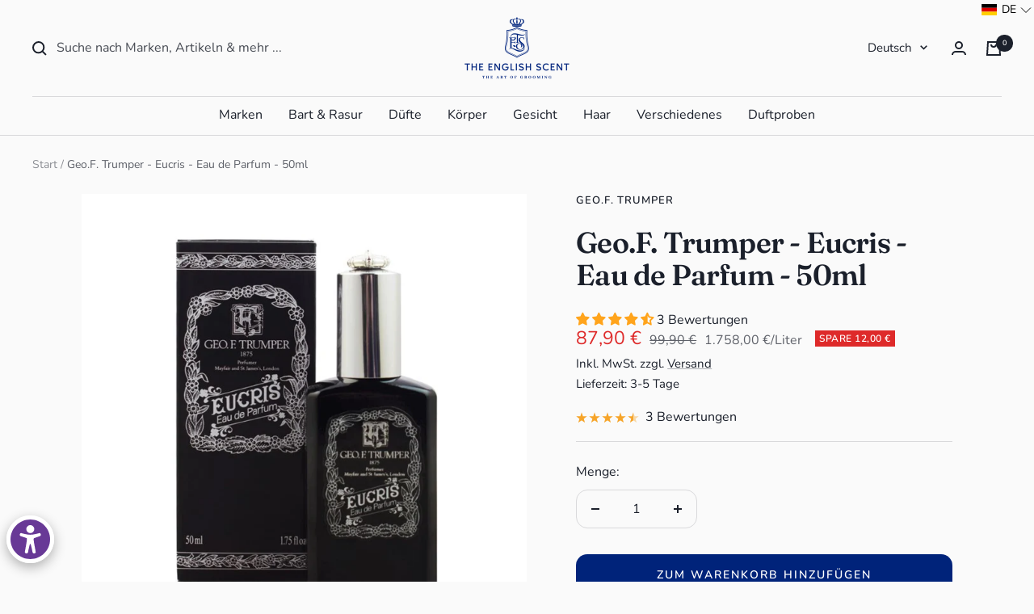

--- FILE ---
content_type: text/javascript; charset=utf-8
request_url: https://english-scent.de/products/geo-f-trumper-eucris-eau-de-parfum-50ml.js
body_size: 657
content:
{"id":8195396632877,"title":"Geo.F. Trumper - Eucris - Eau de Parfum - 50ml","handle":"geo-f-trumper-eucris-eau-de-parfum-50ml","description":"\u003cp\u003eEucris Eau de Parfum entführt den Gentleman. Die warme, sinnliche Schönheit von Sandelholz, Moschus und Moos wird durch ein Herz aus reichhaltigem, honigartigem Jasmin und exquisitem Muguet verstärkt. Mitreißende, pfeffrige Kopfnoten von Kreuzkümmel und Koriander strahlen mit der Fülle praller schwarzer Johannisbeeren.\u003c\/p\u003e\n\u003cp\u003eDas Eucris Eau de Parfum enthält eine höhere Duftkonzentration als das Eucris Eau de Toilette.\u003cbr\u003e\u003cbr\u003e\u003c\/p\u003e\n\u003cp\u003e \u003c\/p\u003e","published_at":"2023-02-27T12:03:04+01:00","created_at":"2023-02-27T12:03:04+01:00","vendor":"Geo.F. Trumper","type":"Düfte \u003e Herren \u003e Geo.F. Trumper","tags":["Düfte","Geo.F. Trumper","Herren"],"price":8790,"price_min":8790,"price_max":8790,"available":true,"price_varies":false,"compare_at_price":9990,"compare_at_price_min":9990,"compare_at_price_max":9990,"compare_at_price_varies":false,"variants":[{"id":44588877283629,"title":"Default Title","option1":"Default Title","option2":null,"option3":null,"sku":"","requires_shipping":true,"taxable":true,"featured_image":null,"available":true,"name":"Geo.F. Trumper - Eucris - Eau de Parfum - 50ml","public_title":null,"options":["Default Title"],"price":8790,"weight":150,"compare_at_price":9990,"inventory_management":"shopify","barcode":"5038607201198","unit_price":175800,"unit_price_measurement":{"measured_type":"volume","quantity_value":"50.0","quantity_unit":"ml","reference_value":1,"reference_unit":"l"},"requires_selling_plan":false,"selling_plan_allocations":[]}],"images":["\/\/cdn.shopify.com\/s\/files\/1\/0723\/0793\/3485\/products\/trumper_eucris_parfum_50ml_english_scent.jpg?v=1678034011"],"featured_image":"\/\/cdn.shopify.com\/s\/files\/1\/0723\/0793\/3485\/products\/trumper_eucris_parfum_50ml_english_scent.jpg?v=1678034011","options":[{"name":"Title","position":1,"values":["Default Title"]}],"url":"\/products\/geo-f-trumper-eucris-eau-de-parfum-50ml","media":[{"alt":"Geo.F. Trumper Eucris Eau de Parfum 50ml Spray","id":33174507716909,"position":1,"preview_image":{"aspect_ratio":1.0,"height":800,"width":800,"src":"https:\/\/cdn.shopify.com\/s\/files\/1\/0723\/0793\/3485\/products\/trumper_eucris_parfum_50ml_english_scent.jpg?v=1678034011"},"aspect_ratio":1.0,"height":800,"media_type":"image","src":"https:\/\/cdn.shopify.com\/s\/files\/1\/0723\/0793\/3485\/products\/trumper_eucris_parfum_50ml_english_scent.jpg?v=1678034011","width":800}],"requires_selling_plan":false,"selling_plan_groups":[]}